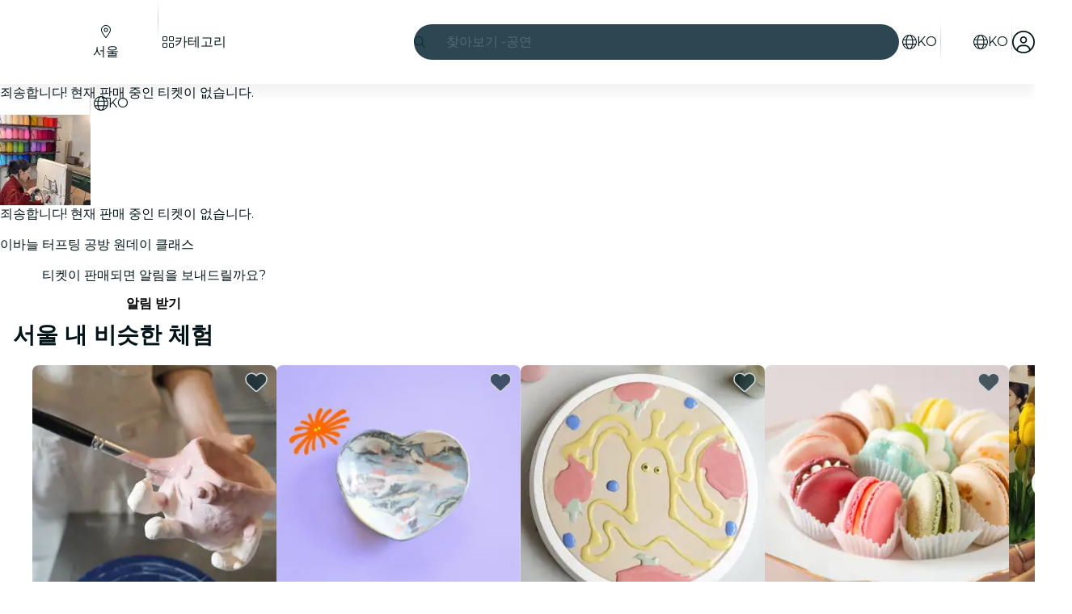

--- FILE ---
content_type: application/javascript; charset=utf-8
request_url: https://gcptm.feverup.com/analytics-monitor
body_size: 3484
content:
(function () {
  "use strict";

  const feverup__dp = {"__dp": "fd00a560-8750-47cf-9b5b-35a616f5b122"};

  if (window.analyticsMonitor) {
    console.warn("[AnalyticsMonitor] Already initialized, skipping");
    return;
  }

  class AnalyticsMonitor {
    constructor() {
      this.hasBeenSent = false;
      this.minCollectionTime = 2000;
      this.behavioralData = {
        startTime: Date.now(),
      };
      this.timingMetrics = {
        userFirstInteraction: null,
      };
      this.eventCleanupFunctions = [];

      this.ga4PropertyRegex = /^G-[A-Z0-9]+$/;
      this.gadsPropertyRegex = /^AW-[A-Z0-9]+$/;
      this.dpCookie = typeof feverup__dp !== 'undefined' ? feverup__dp.__dp : null;
      this.firstPartyDpCookie = this.getCookie("__dpr");
      try {
        this.sentryHub = __SENTRY__.hub;
        const scope = this.sentryHub._stack[0].scope;
        this.sentryClient = scope._client;
      } catch (e) {
        console.warn("Failed to initialize Sentry:", e);
        this.sentryHub = null;
        this.sentryClient = null;
      }

      this.setupEarlyDetectionEvents();
    }

    classifyIssueSeverity(issueType) {
      const criticalIssues = [
        "invalid_cookie",
        "invalid_cookie_structure",
        "invalid_cookie_properties",
        "invalid_cookie_types",
        "missing_dataverse_object",
        "invalid_dataverse_messages",
        "malformed_middleware_messages",
        "failed_middleware_messages",
        "no_gtm_messages",
        "missing_dataverse_messages",
      ];

      const warningIssues = [
        "missing_cookie",
        "no_middleware_messages",
        "no_ga4_events",
        "no_google_events",
      ];

      const infoIssues = [
        "analytics_consent_declined",
      ];
      if (criticalIssues.includes(issueType)) {
        return "error";
      } else if (warningIssues.includes(issueType)) {
        return "warning";
      } else if (infoIssues.includes(issueType)) {
        return "info";
      }

      return "info"; // fallback
    }

    groupIssuesBySeverity(issues) {
      const grouped = {
        error: [],
        warning: [],
        info: []
      };

      issues.forEach(issue => {
        const severity = this.classifyIssueSeverity(issue.type);
        grouped[severity].push(issue);
      });

      return grouped;
    }

    checkAnalyticsIssues() {
      const issues = [];

      const elapsedTime = Date.now() - this.behavioralData.startTime;
      const timeBucket = this.getTimeBucket(elapsedTime);

      // Check 1: Consent cookie
      const cookieValue = this.getCookie("_cookies_advice_");
      let hasAnalyticsConsent = false;
      const deviceInfo = window.dataverse?.genericInfo?.deviceInfo || {};
      const deviceType = deviceInfo.device || 'unknown';
      const osType = deviceInfo.os || 'unknown';

      const isMobileDevice = ['Android', 'iOS'].includes(deviceType) || ['Android', 'iOS'].includes(osType);
      const isWindowsDevice = osType === 'Windows';

      const hasDomainPrint = !!(this.dpCookie || this.firstPartyDpCookie);
      const desktopShouldSkip = isWindowsDevice && !hasDomainPrint;
      const shouldSkipTracking = isMobileDevice && !hasDomainPrint;
      const timeShouldSkipTracking = ['0-3s', '3-5s'].includes(timeBucket);
      /*if (!cookieValue) {
        issues.push({
          type: "missing_cookie",
          message: "Cookie _cookies_advice_ not found",
        });
      } else {*/
      if (cookieValue) {
        try {
          const cookieData = JSON.parse(decodeURIComponent(cookieValue));

          if (!cookieData.value || typeof cookieData.value !== 'object') {
            issues.push({
              type: "invalid_cookie_structure",
              message: "Cookie _cookies_advice_ missing 'value' object",
              actualStructure: JSON.stringify(cookieData),
            });
          } else {
            const requiredProps = ['functional', 'analytics', 'marketing', 'performance'];
            const missingProps = requiredProps.filter(prop =>
              !(prop in cookieData.value)
            );

            if (missingProps.length > 0) {
              issues.push({
                type: "invalid_cookie_properties",
                message: "Cookie _cookies_advice_ missing required consent properties",
                missingProperties: missingProps.join(', '),
                actualValue: JSON.stringify(cookieData.value),
              });
            } else {
              const invalidProps = requiredProps.filter(prop =>
                typeof cookieData.value[prop] !== 'boolean'
              );

              if (invalidProps.length > 0) {
                issues.push({
                  type: "invalid_cookie_types",
                  message: "Cookie _cookies_advice_ has non-boolean consent values",
                  invalidProperties: invalidProps.join(', '),
                  actualValue: JSON.stringify(cookieData.value),
                });
              }

              hasAnalyticsConsent = cookieData.value.analytics === true;

              /*if (cookieData.value.analytics === false) {
                issues.push({
                  type: "analytics_consent_declined",
                  message: "User has declined analytics consent",
                  consentValues: JSON.stringify(cookieData.value),
                });
              }*/
            }
          }

        } catch (e) {
          issues.push({
            type: "invalid_cookie",
            message: "Error parsing _cookies_advice_ cookie",
            error: e.message,
          });
        }
      }

      // Check 2: Google Tag Manager messages with any GA4 property
      if (window.google_tag_manager?.mb?.messages) {
        const messages = window.google_tag_manager.mb.messages;

        const ga4Events = messages.filter((msg) => {
          const sendTo = msg.message?.[2]?.send_to;
          return sendTo && this.ga4PropertyRegex.test(sendTo);
        });

        const gadsEvents = messages.filter((msg) => {
          const sendTo = msg.message?.[2]?.send_to;
          return sendTo && this.gadsPropertyRegex.test(sendTo);
        });

        if (hasAnalyticsConsent && ga4Events.length === 0 && gadsEvents.length === 0 && !shouldSkipTracking && !timeShouldSkipTracking) {
          issues.push({
            type: "no_google_events",
            message: "No events sent to any GA4 property (G-*) or Google Ads property (AW-*) despite analytics=true",
            totalMessages: messages.length,
            availableTargets: this.extractAllSendToTargets(messages).join(', '),
          });
        } else if (ga4Events.length > 0) {
          const ga4Properties = [
            ...new Set(ga4Events.map((e) => e.message[2].send_to)),
          ];
          console.info(
            "[AnalyticsMonitor] Detected GA4 properties:",
            ga4Properties
          );
        }
      } else {
        issues.push({
          type: "no_gtm_messages",
          message: "google_tag_manager.mb.messages not available",
        });
      }

      // Check 3: Dataverse middleware messages
      if (hasAnalyticsConsent) {
        if (typeof window.__dataverseCore === "undefined" && !desktopShouldSkip) {
          issues.push({
            type: "missing_dataverse_object",
            message: "window.dataverse is undefined despite analytics=true",
          });
        } else if (!window.__dataverseCore.messages && !desktopShouldSkip) {
          issues.push({
            type: "missing_dataverse_messages",
            message: "window.dataverse.messages array not initialized",
          });
        } else if (!Array.isArray(window.__dataverseCore.messages)) {
          issues.push({
            type: "invalid_dataverse_messages",
            message: "window.dataverse.messages is not an array",
            actualType: typeof window.__dataverseCore.messages,
          });
        } /*else {
          const messages = window.__dataverseCore.messages;
          if (messages.length === 0 && !shouldSkipTracking && !desktopShouldSkip && !timeShouldSkipTracking) {
            issues.push({
              type: "no_middleware_messages",
              message: "No messages sent to middleware despite analytics=true",
              timeElapsed: elapsedTime,
            });
          } else {
            const invalidMessages = messages.filter(msg =>
              !msg.event || !msg.timestamp || !msg.status
            );

            if (invalidMessages.length > 0) {
              issues.push({
                type: "malformed_middleware_messages",
                message: "Some middleware messages have invalid structure",
                invalidCount: invalidMessages.length,
                totalCount: messages.length,
                sample: JSON.stringify(invalidMessages[0]),
              });
            }

            /*const failedMessages = messages.filter(msg => msg.status !== 'sent');
            if (failedMessages.length > 0) {
              issues.push({
                type: "failed_middleware_messages",
                message: "Some messages failed to send to middleware",
                failedCount: failedMessages.length,
                totalCount: messages.length,
              });
            }
          }
        }*/
      }

      return issues;
    }

    setSentryContext(tags = {}, extras = {}) {
      if (!this.sentryHub || !this.sentryHub._isolationScope) return;

      const scope = this.sentryHub._isolationScope;

      if (scope._tags && typeof scope._tags === "object") {
        Object.assign(scope._tags, tags);
      }

      if (scope._extra && typeof scope._extra === "object") {
        Object.assign(scope._extra, extras);
      }
    }

    extractAllSendToTargets(messages) {
      const targets = new Set();
      messages.forEach((msg) => {
        const sendTo = msg.message?.[2]?.send_to;
        if (sendTo) targets.add(sendTo);
      });
      return Array.from(targets);
    }

    getCookie(name) {
      const value = `; ${document.cookie}`;
      const parts = value.split(`; ${name}=`);
      if (parts.length === 2) return parts.pop().split(";").shift();
      return null;
    }

    getTimeBucket(elapsedTime) {
      if (elapsedTime < 3000) return "0-3s";
      if (elapsedTime < 5000) return "3-5s";
      if (elapsedTime < 10000) return "5-10s";
      if (elapsedTime < 30000) return "10-30s";
      if (elapsedTime < 60000) return "30-60s";
      return "60s+";
    }

    finalizeBehavioralAnalysis(trigger) {
      if (this.hasBeenSent) return;

      const elapsedTime = Date.now() - this.behavioralData.startTime;
      if (elapsedTime < this.minCollectionTime) return;

      this.hasBeenSent = true;
      const issues = this.checkAnalyticsIssues();

      if (issues.length > 0 && this.sentryClient) {
        const groupedIssues = this.groupIssuesBySeverity(issues);

        const dataverseContent = window.dataverse?.content || {};

        const commonTags = {
          scope: "analytics",
          analytics_trigger: trigger,
          analytics_check: "failed",
          issues_count: issues.length.toString(),
          elapsed_time_bucket: this.getTimeBucket(elapsedTime),
          has_dp: this.dpCookie ? "yes" : "no",
          has_first_party_dp: this.firstPartyDpCookie ? "yes" : "no",
          connection_type: dataverseContent.connectionType || navigator.connection?.effectiveType || "unknown",
          channel: dataverseContent.channel === 'SMN' ? (dataverseContent.city || 'SMN') : (dataverseContent.channel || 'unknown'),
        };

        const commonExtras = {
          issues_detail: issues,
          user_interacted: !!this.timingMetrics.userFirstInteraction,
          gtm_available: !!window.google_tag_manager,
          dataverse_available: typeof window.dataverse !== "undefined",
          elapsed_time_ms: elapsedTime,
          domain_print: this.dpCookie || this.firstPartyDpCookie || "not_set",
        };

        if (groupedIssues.error.length > 0) {
          const errorMessage = `Analytics error - ${groupedIssues.error
            .map((i) => i.type)
            .join(", ")}`;

          this.setSentryContext(
            { ...commonTags, severity: "error" },
            { ...commonExtras, critical_issues: groupedIssues.error }
          );

          this.sentryClient.captureException(new Error(errorMessage));
          console.warn("[AnalyticsMonitor] Critical issues sent to Sentry:", groupedIssues.error);
        }

        if (groupedIssues.warning.length > 0) {
          const warningMessage = `Analytics warning - ${groupedIssues.warning
            .map((i) => i.type)
            .join(", ")}`;

          this.setSentryContext(
            { ...commonTags, severity: "warning" },
            { ...commonExtras, warning_issues: groupedIssues.warning }
          );

          this.sentryClient.captureMessage(warningMessage, "warning");
          console.warn("[AnalyticsMonitor] Warnings sent to Sentry:", groupedIssues.warning);
        }

        if (groupedIssues.info.length > 0) {
          const infoMessage = `Analytics info - ${groupedIssues.info
            .map((i) => i.type)
            .join(", ")}`;

          this.setSentryContext(
            { ...commonTags, severity: "info" },
            { ...commonExtras, info_issues: groupedIssues.info }
          );

          this.sentryClient.captureMessage(infoMessage, "info");
          console.info("[AnalyticsMonitor] Info sent to Sentry:", groupedIssues.info);
        }
      }

      this.cleanup();
    }

    setupEarlyDetectionEvents() {
      const beforeUnloadHandler = () => {
        if (!this.hasBeenSent) {
          this.finalizeBehavioralAnalysis("beforeunload");
        }
      };

      const pageHideHandler = () => {
        if (!this.hasBeenSent) {
          this.finalizeBehavioralAnalysis("pagehide");
        }
      };

      const visibilityChangeHandler = () => {
        if (document.visibilityState === "hidden" && !this.hasBeenSent) {
          const elapsedTime = Date.now() - this.behavioralData.startTime;
          if (elapsedTime >= this.minCollectionTime) {
            this.finalizeBehavioralAnalysis("visibilitychange");
          }
        }
      };

      const firstInteractionHandler = () => {
        if (!this.timingMetrics.userFirstInteraction) {
          this.timingMetrics.userFirstInteraction =
            Date.now() - this.behavioralData.startTime;
        }
      };

      window.addEventListener("beforeunload", beforeUnloadHandler, {
        passive: true,
      });
      window.addEventListener("pagehide", pageHideHandler, { passive: true });
      document.addEventListener("visibilitychange", visibilityChangeHandler, {
        passive: true,
      });

      ["mousedown", "keydown", "touchstart"].forEach((event) => {
        document.addEventListener(event, firstInteractionHandler, {
          passive: true,
          once: true,
        });
      });

      this.eventCleanupFunctions.push(
        () => window.removeEventListener("beforeunload", beforeUnloadHandler),
        () => window.removeEventListener("pagehide", pageHideHandler),
        () =>
          document.removeEventListener(
            "visibilitychange",
            visibilityChangeHandler
          )
      );
    }

    cleanup() {
      this.eventCleanupFunctions.forEach((fn) => fn());
      this.eventCleanupFunctions = [];
    }

    testNow() {
      this.finalizeBehavioralAnalysis("manual_test");
    }
  }

if (typeof __SENTRY__ !== "undefined" && __SENTRY__.hub) {
    try {
      window.analyticsMonitor = new AnalyticsMonitor();
      console.info("[AnalyticsMonitor] Initialized successfully");
    } catch (e) {
      console.warn("[AnalyticsMonitor] Initialization failed:", e);
    }
  } else {
    console.warn("[AnalyticsMonitor] Sentry not available, skipping initialization");
  }
})();


--- FILE ---
content_type: text/javascript
request_url: https://feverup.com/_astro/http-client.Di7zmpzg.js
body_size: 736
content:
var n=(t=>(t.RESPONSE_SUCCESS="response-success",t.RESPONSE_ERROR="response-error",t.ERROR="error",t))(n||{});async function R({request:t,timeout:r,bodyAdapter:a}){const s=new Request(t,{signal:r?AbortSignal.timeout(r):null});try{const e=await fetch(s);let u;return e.ok?(u=a?a(await e.json()):void 0,{status:n.RESPONSE_SUCCESS,request:s,response:e,statusCode:e.status,body:u}):{status:n.RESPONSE_ERROR,request:s,response:e,statusCode:e.status}}catch(e){return{status:n.ERROR,request:s,error:e instanceof Error?e:null}}}function c(t){return r=>{const a=typeof t.baseUrl=="string"?t.baseUrl:t.baseUrl(r.path),s=new URL(a+r.path);for(const[u,o]of r.search??[])s.searchParams.append(u,o);const e=new Request(s,r.requestOptions);return t.beforeRequest?.(e,r.requestOptions),r.bodyAdapter?R({request:e,timeout:r.timeout,bodyAdapter:r.bodyAdapter}):R({request:e,timeout:r.timeout})}}export{n as H,R as a,c as h};
